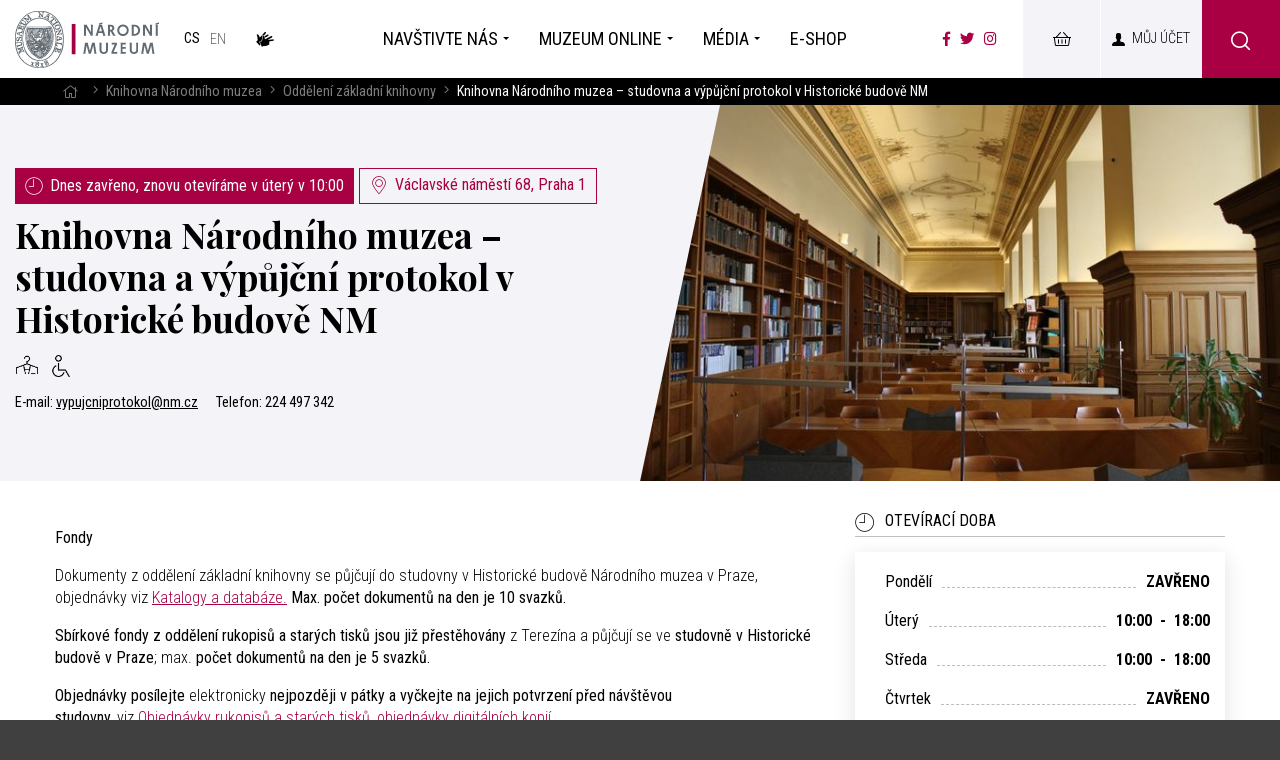

--- FILE ---
content_type: text/html; charset=UTF-8
request_url: https://www.nm.cz/knihovna-narodniho-muzea/oddeleni-zakladni-knihovny/knihovna-narodniho-muzea-studovna-a-vypujcni-protokol-v-historicke-budove-nm
body_size: 12790
content:
<!DOCTYPE html>
<html>

<head>
        <meta charset="utf-8"/>
    	<link href="//fonts.googleapis.com/css?family=Playfair+Display:700|Roboto+Condensed:300,300i,400,700,700i&amp;amp;subset=latin-ext" rel="stylesheet" type="text/css"/>

    <!-- Kookiecheck.cz -->
    <script src="https://kookiecheck.cz/static/script/f094f7a537aa886daa34a8820bdb3905"></script>

    
    <link href="/css/c09ac2caa0b99490501918024952e6ac.css?2025-08-19 16:07:23" rel="stylesheet" type="text/css"/>
    <link href="/css/nouislider.css" rel="stylesheet" type="text/css"/>

    <title>Knihovna Národního muzea – studovna a výpůjční protokol v Historické budově NM - Národní muzeum</title>
<meta name="Keywords" content="Knihovna Národního muzea – studovna a výpůjční protokol v Historické budově NM - Národní muzeum">
<meta name="Description" content="Fondy Dokumenty z oddělení základní knihovny se půjčují do studovny v Historické budově Národního muzea v&amp;nbsp;Praze, objednávky viz&amp;nbsp;Katalogy a">
    			<meta property="og:image" content="https://www.nm.cz/file/7d20db401f836107077e47e6d4a5e7f1/47967/Knihovna_NM_Historick%C3%A1_budova_foto_studovna.jpg">
				<meta property="og:image:width" content="1296">
				<meta property="og:image:height" content="864">
				<meta property="og:title" content="Knihovna Národního muzea – studovna a výpůjční protokol v Historické budově NM - Národní muzeum">
				<meta property="og:description" content="Fondy    Dokumenty z oddělení základní knihovny se půjčují do studovny v Historické budově Národního muzea v&amp;nbsp;Praze, objednávky viz&amp;nbsp;Katalogy a">
				<meta property="og:site_name" content="Národní muzeum">
				<meta property="og:url" content="https://www.nm.cz/knihovna-narodniho-muzea/oddeleni-zakladni-knihovny/knihovna-narodniho-muzea-studovna-a-vypujcni-protokol-v-historicke-budove-nm">
	    <meta name="author" content="Národní Muzeum"/>

    <meta name="MobileOptimized" content="width"/>
    <meta name="HandheldFriendly" content="true"/>
    <meta name="viewport" content="width=device-width, initial-scale=1.0, user-scalable=yes"/>

    <link rel="canonical" href="//www.nm.cz/knihovna-narodniho-muzea/oddeleni-zakladni-knihovny/knihovna-narodniho-muzea-studovna-a-vypujcni-protokol-v-historicke-budove-nm" />
    <link rel="icon" type="image/png" href="https://www.nm.cz/file/ad1e3d8b659d4c5536c61a5d693fed81/4/favicon/nmicon.png">
    

    <!-- Google Tag Manager -->
    <script nonce='4136957d94bf632750071767cb4b3c15bb0953f9' >

        (function(w,d,s,l,i){
            var n = d.querySelector('[nonce]'); var h = n.nonce || n.getAttribute('nonce')
            w[l]=w[l]||[];
            w[l].push({'nonce': h});
            w[l].push({'gtm.start': new Date().getTime(),event:'gtm.js'});
            const f=d.getElementsByTagName(s)[0],j=d.createElement(s),dl=l!='dataLayer'?'&l='+l:'';
            j.async=true;
            j.src='https://www.googletagmanager.com/gtm.js?id='+i+dl;
            j.setAttribute('nonce', n);
            f.parentNode.insertBefore(j,f);
        })(window,document,'script','dataLayer','GTM-TZGJ3LZ');


</script>
    <!-- End Google Tag Manager -->

    <meta name="robots" content="index,follow"> 

    <!-- Meta Pixel Code -->
    <script>
        !function(f,b,e,v,n,t,s) {if(f.fbq)return;n=f.fbq=function(){n.callMethod?
            n.callMethod.apply(n,arguments):n.queue.push(arguments)};
            if(!f._fbq)f._fbq=n;n.push=n;n.loaded=!0;n.version='2.0';
            n.queue=[];t=b.createElement(e);t.async=!0;
            t.src=v;s=b.getElementsByTagName(e)[0];
            s.parentNode.insertBefore(t,s)}(window, document,'script',
            'https://connect.facebook.net/en_US/fbevents.js');
        fbq('init', '2951996325101186');
        fbq('track', 'PageView');
    </script>
    <noscript><img height="1" width="1" style="display:none"
                   src="https://www.facebook.com/tr?id=2951996325101186&ev=PageView&noscript=1"
        /></noscript>
    <!-- End Meta Pixel Code -->



    <meta name="have-i-been-pwned-verification" value="c1ec10db4b41ce6d335396b2e6d54b08">

    <script type="text/javascript" src="/scripts/jquery-2.2.4.min.js" nonce="4136957d94bf632750071767cb4b3c15bb0953f9"></script>
</head>

<body class="cs pageID126 pageID179">

<!-- Google Tag Manager (noscript) -->
<noscript><iframe src="https://www.googletagmanager.com/ns.html?id=GTM-TZGJ3LZ"
                  height="0" width="0" style="display:none;visibility:hidden"></iframe></noscript>
<!-- End Google Tag Manager (noscript) -->

<div id="page" >

    <header role="banner">
        <div class="section">
            <div class="header">
                <div class="logo">
                    
                    
                    <a href="/" title="Úvodní stránka" aria-label="Úvodní stránka"><img alt="Národní muzeum" src="/img/logo.png" alt="" srcset="/img/logo.png 1x, /img/logo-2x.png 2x, /img/logo-3x.png 3x"></a>
                </div>

                <nav class="lang" aria-label="Jazykové verze">
   <ul class="lang__ul">
    																											
    
                                          <li><span aria-current="true">
																						cs</span></li>
        
									
                                                <li><a title="English" href="/en" class="en">

																							en</a></li>
   
									              <a href="/navstivte-nas/bezbarierova-navsteva/o-narodnim-muzeu-v-ceskem-znakovem-jazyce-s-titulky" class="lang__bzb icon-CZJ_11" title="O Národním muzeu v českém znakovém jazyce s titulky"><span class="hidden">Národním muzeum v českém znakovém jazyce</span></a>

       							</ul><!-- /mutace --></nav>



                <nav class="topNav" aria-label="Hlavní navigace" accesskey="3">
                




    <ul level="1">
        		  		                        					                				                         <li class="subex" id="li1">
              <a  href="/navstivte-nas"><span>Navštivte nás                <span class="open SubmenuOnClick" data-idprefix="" data-pageid="1"></span></span></a>
                                                




<div class="sub">
    <div class="section">
        <ul level="2">
        		  		                        					                				                         <li  id="li72">
              <a  href="/navstivte-nas/objekty"><span>Objekty
<!-- by Texy2! -->                <span class="open SubmenuOnClick" data-idprefix="" data-pageid="72"></span></span></a>
                                   <div class="subLiTextIn">Poznejte naše muzea a&nbsppamátníky</div>                              </li>
        		  		                        					                				                         <li  id="li867">
              <a  href="/navstivte-nas/oteviraci-doba"><span>Otevírací doba                <span class="open SubmenuOnClick" data-idprefix="" data-pageid="867"></span></span></a>
                                   <div class="subLiTextIn">Otevírací doby objektů Národního muzea</div>                              </li>
        		  		                        					                				                         <li  id="li481">
              <a  href="/navstivte-nas/vstupenky"><span>Vstupenky                <span class="open SubmenuOnClick" data-idprefix="" data-pageid="481"></span></span></a>
                                   <div class="subLiTextIn">Kupte si vstupenky online</div>                              </li>
        		  		                        					                				                         <li class="subex" id="li2">
              <a  href="/navstivte-nas/program"><span>Program                <span class="open SubmenuOnClick" data-idprefix="" data-pageid="2"></span></span></a>
                                   <div class="subLiTextIn">Přehled expozic, výstav a akcí pro rodiny s dětmi</div>                              </li>
        		  		                        					                				                         <li  id="li77">
              <a  href="/navstivte-nas/pro-skoly"><span>Pro školy                <span class="open SubmenuOnClick" data-idprefix="" data-pageid="77"></span></span></a>
                                   <div class="subLiTextIn">Vzdělávací programy pro všechny stupně škol </div>                              </li>
        		  		                        					                				                         <li  id="li510">
              <a  href="/navstivte-nas/bezbarierova-navsteva"><span>Bezbariérová návštěva                <span class="open SubmenuOnClick" data-idprefix="" data-pageid="510"></span></span></a>
                                   <div class="subLiTextIn">Národní muzeum nově přístupné bez bariér</div>                              </li>
            </ul>
        


            </li>
        		  		                        					                				                         <li class="subex" id="li496">
              <a  href="/muzeum-online"><span>Muzeum online                <span class="open SubmenuOnClick" data-idprefix="" data-pageid="496"></span></span></a>
                                                




<div class="sub">
    <div class="section">
        <ul level="2">
        		  		                        					                				                         <li  id="li687">
              <a  href="/muzeum-online/mobilni-aplikace"><span>Mobilní aplikace                <span class="open SubmenuOnClick" data-idprefix="" data-pageid="687"></span></span></a>
                                   <div class="subLiTextIn">Nechte se provést Národním muzeem</div>                              </li>
        		  		                        					                				                         <li class="subex" id="li533">
              <a  href="/muzeum-online/podcast"><span>Podcast                <span class="open SubmenuOnClick" data-idprefix="" data-pageid="533"></span></span></a>
                                   <div class="subLiTextIn">Odhalte fascinující příběhy našich exponátů</div>                              </li>
        		  		                        					                				                         <li  id="li857">
              <a  href="/muzeum-online/virtualni-prohlidky"><span>Virtuální prohlídky                <span class="open SubmenuOnClick" data-idprefix="" data-pageid="857"></span></span></a>
                                   <div class="subLiTextIn">Projděte si výstavy, jako byste byli v Národním muzeu</div>                              </li>
        		  		                        					                				                         <li  id="li489">
              <a  href="/muzeum-online/pro-deti"><span>Pro děti                <span class="open SubmenuOnClick" data-idprefix="" data-pageid="489"></span></span></a>
                                   <div class="subLiTextIn">Pro děti je připravena záložka plná zábavných i poučných aktivit</div>                              </li>
        		  		                        					                				                         <li  id="li524">
              <a  href="/muzeum-online/muzejni-jednohubky"><span>Muzejní jednohubky                <span class="open SubmenuOnClick" data-idprefix="" data-pageid="524"></span></span></a>
                                   <div class="subLiTextIn">To nejzajímavější z oblasti archeologie, historie, přírodovědy a hudby</div>                              </li>
        		  		                        					                				                         <li  id="li501">
              <a  href="/muzeum-online/bez-barier"><span>Bez bariér                <span class="open SubmenuOnClick" data-idprefix="" data-pageid="501"></span></span></a>
                                   <div class="subLiTextIn">Virtuální prohlídky v českém znakovém jazyce a audiozáznamy</div>                              </li>
        		  		                        					                				                         <li  id="li1176">
              <a  href="/muzeum-online/muzeum-v-minecraftu"><span>Muzeum v Minecraftu                <span class="open SubmenuOnClick" data-idprefix="" data-pageid="1176"></span></span></a>
                                   <div class="subLiTextIn">Vydejte se na dobrodružnou výpravu do světa Národního muzea jako nikdy předtím</div>                              </li>
        		  		                        					                				                         <li  id="li1191">
              <a  href="/muzeum-online/pamet-budoucnosti"><span>Paměť budoucnosti                <span class="open SubmenuOnClick" data-idprefix="" data-pageid="1191"></span></span></a>
                                   <div class="subLiTextIn">Zažijte jedinečné spojení přítomnosti s budoucností v kupoli Národního muzea!</div>                              </li>
            </ul>
        


            </li>
        		  		                        					                				                         <li class="subex" id="li5">
              <a  href="/media1"><span>Média                <span class="open SubmenuOnClick" data-idprefix="" data-pageid="5"></span></span></a>
                                                




<div class="sub">
    <div class="section">
        <ul level="2">
        		  		                        					                				                         <li  id="li104">
              <a  href="/media/tiskove-zpravy"><span>Tiskové zprávy                <span class="open SubmenuOnClick" data-idprefix="" data-pageid="104"></span></span></a>
                                   <div class="subLiTextIn">Získejte aktuální tiskové zprávy a oznámení</div>                              </li>
        		  		                        					                				                         <li class="subex" id="li103">
              <a  href="/media/ke-stazeni"><span>Ke stažení                <span class="open SubmenuOnClick" data-idprefix="" data-pageid="103"></span></span></a>
                                   <div class="subLiTextIn">Stáhněte si naše loga a fotografie v tiskové kvalitě</div>                              </li>
        		  		                        					                				                         <li  id="li105">
              <a  href="/media/kontakt-pro-media"><span>Kontakt pro média                <span class="open SubmenuOnClick" data-idprefix="" data-pageid="105"></span></span></a>
                                   <div class="subLiTextIn">V případě potřeby nás kontaktujte</div>                              </li>
            </ul>
        


            </li>
        		  		                        					                				                         <li  id="li545">
              <a  href="/e-shop2"><span>E-shop                <span class="open SubmenuOnClick" data-idprefix="" data-pageid="545"></span></span></a>
                                                





            </li>
            </ul>
        


                </nav>

                <button type="button" class="menuBtn" id="menuBtn" aria-expanded="false" aria-label="Zobrazit hlavní navigaci"><span aria-hidden="true"><em></em></span></button>
                <nav class="respNav" aria-label="Hlavní navigace">
                    <div class="respNav-in">
                        

	<ul>
							 
						<li class="subex" id="liresp1">
                                          				<a  href="/navstivte-nas">
                         <span>Navštivte nás				<button type="button"  aria-expanded="false" aria-label="Zobrazit další úroveň navigace"  class="open SubmenuOnClick" data-idprefix="resp" data-pageid="1"></button></span></a>                     				

	<ul>
							 
						<li  id="liresp72">
                                          				<a  href="/navstivte-nas/objekty">
                         <span>Objekty				</span></a>                     				

			</li>
					 
						<li  id="liresp867">
                                          				<a  href="/navstivte-nas/oteviraci-doba">
                         <span>Otevírací doba				</span></a>                     				

			</li>
					 
						<li  id="liresp481">
                                          				<a  href="/navstivte-nas/vstupenky">
                         <span>Vstupenky				</span></a>                     				

			</li>
					 
						<li class="subex" id="liresp2">
                                          				<a  href="/navstivte-nas/program">
                         <span>Program				<button type="button"  aria-expanded="false" aria-label="Zobrazit další úroveň navigace"  class="open SubmenuOnClick" data-idprefix="resp" data-pageid="2"></button></span></a>                     				

	<ul>
							 
						<li  id="liresp8">
                                          				<a  href="/navstivte-nas/program/expozice">
                         <span>Expozice				</span></a>                     							</li>
					 
						<li  id="liresp7">
                                          				<a  href="/navstivte-nas/program/vystavy">
                         <span>Výstavy				</span></a>                     							</li>
					 
						<li  id="liresp9">
                                          				<a  href="/navstivte-nas/program/akce">
                         <span>Akce				</span></a>                     							</li>
					 
						<li  id="liresp74">
                                          				<a  href="/navstivte-nas/program/pro-rodiny-s-detmi">
                         <span>Pro rodiny s dětmi				</span></a>                     							</li>
			</ul>
			</li>
					 
						<li  id="liresp77">
                                          				<a  href="/navstivte-nas/pro-skoly">
                         <span>Pro školy				</span></a>                     				

			</li>
					 
						<li  id="liresp510">
                                          				<a  href="/navstivte-nas/bezbarierova-navsteva">
                         <span>Bezbariérová návštěva				</span></a>                     				

			</li>
			</ul>
			</li>
					 
						<li class="subex" id="liresp496">
                                          				<a  href="/muzeum-online">
                         <span>Muzeum online				<button type="button"  aria-expanded="false" aria-label="Zobrazit další úroveň navigace"  class="open SubmenuOnClick" data-idprefix="resp" data-pageid="496"></button></span></a>                     				

	<ul>
							 
						<li  id="liresp687">
                                          				<a  href="/muzeum-online/mobilni-aplikace">
                         <span>Mobilní aplikace				</span></a>                     				

			</li>
					 
						<li class="subex" id="liresp533">
                                          				<a  href="/muzeum-online/podcast">
                         <span>Podcast				<button type="button"  aria-expanded="false" aria-label="Zobrazit další úroveň navigace"  class="open SubmenuOnClick" data-idprefix="resp" data-pageid="533"></button></span></a>                     				

	<ul>
							 
						<li  id="liresp584">
                                          				<a  href="/muzeum-online/podcast/tak-nam-zabili-ferdinanda">
                         <span>Tak nám zabili Ferdinanda				</span></a>                     							</li>
					 
						<li  id="liresp585">
                                          				<a  href="/muzeum-online/podcast/stastna-to-zena-prvni-vydani-babicky">
                         <span>Šťastná to žena. První vydání Babičky				</span></a>                     							</li>
					 
						<li  id="liresp587">
                                          				<a  href="/muzeum-online/podcast/falza-v-muzeu">
                         <span>Falza v muzeu				</span></a>                     							</li>
					 
						<li  id="liresp589">
                                          				<a  href="/muzeum-online/podcast/hori-nam-divadlo-haste">
                         <span>Hoří nám divadlo! Haste!				</span></a>                     							</li>
					 
						<li  id="liresp591">
                                          				<a  href="/muzeum-online/podcast/mamut-na-vaclavaku">
                         <span>Mamut na Václaváku				</span></a>                     							</li>
					 
						<li  id="liresp624">
                                          				<a  href="/muzeum-online/podcast/pribeh-pani-plejtvakove">
                         <span>Příběh paní Plejtvákové				</span></a>                     							</li>
					 
						<li  id="liresp627">
                                          				<a  href="/muzeum-online/podcast/kdyz-hmyz-bledne-zavisti">
                         <span>Když hmyz bledne závistí				</span></a>                     							</li>
					 
						<li  id="liresp629">
                                          				<a  href="/muzeum-online/podcast/je-to-ve-hvezdach-horoskop-albrechta-z-valdstejna">
                         <span>Je to ve hvězdách: Horoskop Albrechta z Valdštejna				</span></a>                     							</li>
					 
						<li  id="liresp630">
                                          				<a  href="/muzeum-online/podcast/objev-z-antikvariatu-prvni-ceskoslovensky-zakon">
                         <span>Objev z antikvariátu: První československý zákon				</span></a>                     							</li>
					 
						<li  id="liresp631">
                                          				<a  href="/muzeum-online/podcast/lidicke-osudy-ukryte-v-jedinem-predmetu">
                         <span>Lidické osudy ukryté v jediném předmětu				</span></a>                     							</li>
					 
						<li  id="liresp632">
                                          				<a  href="/muzeum-online/podcast/nahlednete-do-hlavy-naseho-nejvetsiho-romantika">
                         <span>Nahlédněte do hlavy našeho největšího romantika				</span></a>                     							</li>
					 
						<li  id="liresp633">
                                          				<a  href="/muzeum-online/podcast/supermane-tres-se-mame-kryptonit">
                         <span>Supermane, třes se, máme kryptonit!				</span></a>                     							</li>
					 
						<li  id="liresp634">
                                          				<a  href="/muzeum-online/podcast/vyjimecny-za-zivota-i-po-nem-puta-svihovsky-z-ryzmberka-a-jeho-epitaf">
                         <span>Výjimečný za života i po něm: Půta Švihovský z Rýzmberka a
jeho epitaf				</span></a>                     							</li>
					 
						<li  id="liresp639">
                                          				<a  href="/muzeum-online/podcast/proc-houby-v-muzeu-nejsou-na-houby">
                         <span>Proč houby v muzeu nejsou na houby				</span></a>                     							</li>
					 
						<li  id="liresp650">
                                          				<a  href="/muzeum-online/podcast/jak-se-splha-pro-zlato">
                         <span>Jak se šplhá pro zlato				</span></a>                     							</li>
					 
						<li  id="liresp783">
                                          				<a  href="/muzeum-online/podcast/city-nature-challenge">
                         <span>City Nature Challenge				</span></a>                     							</li>
					 
						<li  id="liresp797">
                                          				<a  href="/muzeum-online/podcast/tvar-skla">
                         <span>Tvář skla				</span></a>                     							</li>
					 
						<li  id="liresp849">
                                          				<a  href="/muzeum-online/podcast/hana-benesova-prvni-dama-republiky-i-mody">
                         <span>Hana Benešová: První dáma republiky i módy				</span></a>                     							</li>
					 
						<li  id="liresp866">
                                          				<a  href="/muzeum-online/podcast/pes-quick-pratelstvi-az-za-hrob">
                         <span>Pes Quick: Přátelství až za hrob				</span></a>                     							</li>
					 
						<li  id="liresp874">
                                          				<a  href="/muzeum-online/podcast/z-toho-se-nestrili-stredoveke-zbrane">
                         <span>Z toho se nestřílí. Středověké zbraně				</span></a>                     							</li>
			</ul>
			</li>
					 
						<li  id="liresp857">
                                          				<a  href="/muzeum-online/virtualni-prohlidky">
                         <span>Virtuální prohlídky				</span></a>                     				

			</li>
					 
						<li  id="liresp489">
                                          				<a  href="/muzeum-online/pro-deti">
                         <span>Pro děti				</span></a>                     				

			</li>
					 
						<li  id="liresp524">
                                          				<a  href="/muzeum-online/muzejni-jednohubky">
                         <span>Muzejní jednohubky				</span></a>                     				

			</li>
					 
						<li  id="liresp501">
                                          				<a  href="/muzeum-online/bez-barier">
                         <span>Bez bariér				</span></a>                     				

			</li>
					 
						<li  id="liresp1176">
                                          				<a  href="/muzeum-online/muzeum-v-minecraftu">
                         <span>Muzeum v Minecraftu				</span></a>                     				

			</li>
					 
						<li  id="liresp1191">
                                          				<a  href="/muzeum-online/pamet-budoucnosti">
                         <span>Paměť budoucnosti				</span></a>                     				

			</li>
			</ul>
			</li>
					 
						<li class="subex" id="liresp5">
                                          				<a  href="/media1">
                         <span>Média				<button type="button"  aria-expanded="false" aria-label="Zobrazit další úroveň navigace"  class="open SubmenuOnClick" data-idprefix="resp" data-pageid="5"></button></span></a>                     				

	<ul>
							 
						<li  id="liresp104">
                                          				<a  href="/media/tiskove-zpravy">
                         <span>Tiskové zprávy				</span></a>                     				

			</li>
					 
						<li class="subex" id="liresp103">
                                          				<a  href="/media/ke-stazeni">
                         <span>Ke stažení				<button type="button"  aria-expanded="false" aria-label="Zobrazit další úroveň navigace"  class="open SubmenuOnClick" data-idprefix="resp" data-pageid="103"></button></span></a>                     				

	<ul>
							 
						<li  id="liresp435">
                                          				<a  href="/media/ke-stazeni/galerie">
                         <span>Galerie				</span></a>                     							</li>
			</ul>
			</li>
					 
						<li  id="liresp105">
                                          				<a  href="/media/kontakt-pro-media">
                         <span>Kontakt pro média				</span></a>                     				

			</li>
			</ul>
			</li>
					 
						<li  id="liresp545">
                                          				<a  href="/e-shop2">
                         <span>E-shop				</span></a>                     				

			</li>
			</ul>
                    </div>
                                                            <a href="/navstivte-nas/bezbarierova-navsteva/o-narodnim-muzeu-v-ceskem-znakovem-jazyce-s-titulky"  class="lang__bzb icon-CZJ_11" title="O Národním muzeu v českém znakovém jazyce s titulky"><span class="hidden">Národním muzeum v českém znakovém jazyce</span></a>
                                    </nav>
                <span id="dark" aria-hidden="true"></span>

                <ul class="soc" aria-label="Národní muzeum na sociálních sítích">
                    <li><a aria-label="Národní muzeum na Facebooku" href="https://www.facebook.com/narodnimuzeum/" target="_blank"><i class="fab fa-facebook-f" aria-hidden="true"></i></a></li>
                    <li><a aria-label="Národní muzeum na Twitteru" href="https://twitter.com/narodnimuzeum" target="_blank"><i class="fab fa-twitter" aria-hidden="true"></i></a></li>
                    <li><a aria-label="Národní muzeum na Instagramu" href="https://www.instagram.com/narodnimuzeum/" target="_blank"><i class="fab fa-instagram" aria-hidden="true"></i></a></li>
                </ul>
					 <div class="">
						<a href="https://online.colosseum.eu/narodni-muzeum2/standard/Cart/Index?mrsid=143" target="_blank" class="userButton shopButton" title="E-shop"><span>&nbsp;<!-- E-shop --></span></a>
					 </div>

                


<div class="loginBox">


    <a  href="https://tickets.colosseum.eu/nulk/General/Account?mrsid=143" style="color:black; text-decoration: none;"  class="userButton"  title="Přihlášení/Registrace"><span>Můj účet</span></a>

    <div class="userButton no" id="userButton" title="Přihlášení/Registrace"><span>Můj účet</span></div>
    <div class="dialog" id="loginBoxWindow" style="display: none;">
        <div class="dialogIn">
            <div class="contentloged">

            <form action="https://tickets.colosseum.eu/nulk/registrationlogin?mrsid=143" method="post">
                <fieldset>
                    <div class="dialog__hdr">Přihlášení</div>
                    <p>
                        <input type="text"  value="" name="login" placeholder="Váš e-mail"> </p>
                    <p>
                        <input type="password" name="password" value="" placeholder="Heslo"> </p>
                    <p>
                        <button type="submit" name="" value="Přihlásit se" class="btn" title="">Přihlásit se</button>
                        <input type="hidden" name="do-login" value="1">
                    </p>
                </fieldset>

            </form>
            <div class="loginBtns">

                <a href="https://tickets.colosseum.eu/nulk/General/Account/Register?mrsid=143" class="rr rr1"><i class="fa fa-pencil"></i>Registrace nového účtu</a>


                <a href="https://tickets.colosseum.eu/nulk/General/Account?mrsid=143#forgottenPassword" class="rr rr2"><i class="fa fa-lock"></i>Zapomenuté heslo?</a>

            </div>
            </div>
            <div class="contentloged2" style="display: none">


                <ul class="dialogMenu dialogMenu-user">
                    <li class="dialogMenu__item"><a class="dialogMenu__link" href="https://tickets.colosseum.eu/nulk/standard/Cart/Index?mrsid=143">
                            <i class="fa fa-shopping-cart"></i> Košík <span class="num kosik"></span></a></li>


                    <li class="dialogMenu__item"><a class="dialogMenu__link" href="https://tickets.colosseum.eu/nulk/General/MyAccount?mrsid=143">
                            <i class="fa fa-bars"></i> Historie objednávek</a></li>


                    <li class="dialogMenu__item"><a class="dialogMenu__link" href="https://tickets.colosseum.eu/nulk/General/MyAccount?mrsid=143">
                            <i class="fa fa-user"></i> Můj účet</a></li>


                    <li class="dialogMenu__item"><a class="dialogMenu__link" href="https://tickets.colosseum.eu/nulk/General/Account/Register?mrsid=143">
                            <i class="fa fa-pencil"></i> Změna údajů</a></li>


                    <li class="dialogMenu__item"><a class="dialogMenu__link" href="https://tickets.colosseum.eu/nulk/General/Account?mrsid=143#forgottenPassword">
                            <i class="fa fa-lock"></i> Změna hesla</a></li>


                    <li class="dialogMenu__item"><a class="dialogMenu__link" href="https://tickets.colosseum.eu/nulk/General/Account/Deauthorize?mrsid=143">
                            <i class="fa fa-power-off"></i> Odhlásit se</a></li>
                </ul>




            </div>
        </div>
    </div>
</div>


                
					
					
						<div class="searchButton btn" onclick="$('#searchWin').fadeToggle();"><i class="icon-search"></i></div>





            </div>
        </div>



    </header>





        


                                <main role="main">
	

			


			<div class="searchWin" id="searchWin">
				<div class="searchWin__l">
					<div class="searchWin__top">
						<div class="section">
							<form action="https://www.nm.cz/vyhledavani" id="search" role="search" class="search" method="get" aria-label="Fulltext vyhledávání" accesskey="4">
								<fieldset>
									<input type="hidden" name="do-search">

									<div class="searchInner__cont">
										<div class="searchInner__input">
																						<input name="q" class="searchinput pole searchbox searchField" aria-label="hledaný text" placeholder="hledaný text..." type="search" size="25" onfocus="$('#searchWin__main').fadeIn(); /*$('.searchLinks').slideToggle();*/"/>
										</div>
										<div class="searchInner__close">

											<button type="button" onclick="$('#searchWin').fadeToggle();">
												<svg width="50" height="50" fill="#000" viewBox="0 0 24 24" xmlns="http://www.w3.org/2000/svg">
													<path d="M19 6.41L17.59 5 12 10.59 6.41 5 5 6.41 10.59 12 5 17.59 6.41 19 12 13.41 17.59 19 19 17.59 13.41 12z"></path>
													<path d="M0 0h24v24H0z" fill="none"></path>
												</svg>

												<span>Zavřít vyhledávání</span></button>
										</div>


									</div>
								</fieldset>

							</form>

							<div class="searchLinks" id="frequentTerms">
																<a  href="/navstivte-nas/objekty/vsechny-oteviraci-doby" >Otevírací doba</a>
																<a  href="/navstivte-nas/objekty" >Objekty</a>
																<a  href="/navstivte-nas/vstupenky" >Vstupenky</a>
																<a  href="https://www.nm.cz/narodni-muzeum-v-kapse" >Mobilní aplikace</a>
																<a  href="/o-nas/kontakt" >Kontakt</a>
															</div>
						</div>
					</div>

					<div class="searchWin__main" id="searchWin__main" style="display:none;">

						<div class="section">
							<div class="bookmarks">
								<ul id="autocompleteBms">
								</ul>
							</div>
						</div>

						<div class="searchWin__mainIn" id="bmcontents">
							<div class="section">
								<div class="searchResults bmcontent" id="ResultSetPage" style="">

																	</div>
								<!-- /.bmcontent -->
							</div>

						</div>
					</div>
				</div>





			</div>

    <nav class="breadCrumbs" aria-label="Drobečková navigace">
    <div class="section">
        <ul class="breadCrumbs__ul">
					<li class="breadCrumbs__item"><a href="/" title="Hlavní stránka" aria-label="Hlavní stránka" class="breadCrumbs__link"><i class="fa fa-home" aria-hidden="true"></i></a></li>
					<li class="breadCrumbs__item"><i class="fa fa-angle-right breadCrumbs__sep" aria-hidden="true"></i>   <a href="/knihovna-narodniho-muzea">Knihovna Národního muzea</a></li>
					<li class="breadCrumbs__item"><i class="fa fa-angle-right breadCrumbs__sep" aria-hidden="true"></i>   <a href="/knihovna-narodniho-muzea/oddeleni-zakladni-knihovny">Oddělení základní knihovny</a></li>
					<li class="breadCrumbs__item"><i class="fa fa-angle-right breadCrumbs__sep" aria-hidden="true"></i> <span class="breadCrumbs__position" aria-label="Aktuální stránka">Knihovna Národního muzea – studovna a výpůjční protokol v Historické budově NM</span></li>
		</ul>
	</div>
</nav>

    <section class="pageHeader ">
        <div class="pageHeaderIn">
            <div class="section">
                <div class="pageHeaderCont">
                    <div class="slideCont">
                        <div class="labels">


                            <a class="label labelBig closeClr scrollto" href="#otv"><i class="icon-clock"></i>Dnes zavřeno, znovu otevíráme v úterý v 10:00</a>

                            <address class="loc"><i class="icon-loc"></i>Václavské náměstí 68, Praha 1</address>
                        </div>
                        <h1><a href="" class="textColor">Knihovna Národního muzea – studovna a výpůjční protokol v Historické budově NM</a></h1>
                        <div class="pgHtext l"><p><span style="color:#FF0000;"></span></p>
</div>
                        <div class="params">
                                                            <a class="pIco textColor scrollto" href="#paramsBox">
                                         <img src="https://www.nm.cz/file/00e18cb4904a4ce3aacc3d5e30d9a54e/36271/%C5%A0atna.png" height="20px">                                      <span class="pIcoDesc"0>Šatna</span>
                                </a>

                                                            <a class="pIco textColor scrollto" href="#paramsBox">
                                         <img src="https://www.nm.cz/file/7067246fa869565d9598bcdfafe5a303/27/invalid.png" height="20px">                                      <span class="pIcoDesc"0>Informace o bezbariérovém přístupu</span>
                                </a>

                            


                        </div>
                        <div class="loc">
                            <span>E-mail: <a href="mailto:vypujcniprotokol@nm.cz">vypujcniprotokol@nm.cz</a></span>                            <span>Telefon: <a href="tel:224 497 342">224 497 342</a></span>
                        </div>

                    </div>
                </div>
                                    <div class="pageHeaderImg"><img src="https://www.nm.cz/file/7d20db401f836107077e47e6d4a5e7f1/47967/headperex/Knihovna_NM_Historick%C3%A1_budova_foto_studovna.jpg" alt=""></div>
                            </div>
        </div>
    </section>




    <section>
        <div class="section">
            <div class="content">

                <div class="row row-pad15 textLayout">
                    <div class="col-8 textLayoutL">




                        <p><strong>Fondy</strong></p>

<p>Dokumenty z oddělení základní knihovny se půjčují do studovny v Historické budově Národního muzea v&nbsp;Praze, objednávky viz&nbsp;<a href="/knihovna-nm#katalogy-a-databaze" target="_blank" title="odkaz se otevře v novém okně" type="odkaz se otevře v novém okně">Katalogy a databáze.</a>&nbsp;<strong>Max. počet dokumentů na den je 10&nbsp;svazků.</strong></p>

<p><strong>Sbírkové fondy z oddělení rukopisů a starých tisků jsou již přestěhovány </strong>z Terezína a půjčují se ve<strong> studovně v Historické budově v&nbsp;Praze</strong>; max. <strong>počet dokumentů na den&nbsp;je 5 svazků.</strong></p>

<p><strong>Objednávky posílejte </strong>elektronicky <strong>nejpozději v pátky a vyčkejte na jejich potvrzení před návštěvou studovny,&nbsp;</strong>viz&nbsp;<a href="/knihovna-nm/oddeleni-rukopisu-a-starych-tisku/objednavky-rukopisu-a-starych-tisku-objednavky-digitalnich-kopii" target="_blank" title="odkaz se otevře v novém okně" type="odkaz se otevře v novém okně">Objednávky rukopisů a starých tisků, objednávky digitálních kopií.</a>&nbsp;<a href="https://nm.cz/knihovna-nm/oddeleni-rukopisu-a-starych-tisku/objednavky-rukopisu-a-starych-tisku-objednavky-fotokopii" target="_blank" title="odkaz se otevře v novém okně" type="odkaz se otevře v novém okně"> </a></p>

<p>Sbírkové fondy z oddělení knižní kultury se půjčují ve <strong>studovně ÚDT II. v&nbsp;Terezíně,</strong> objednávky viz&nbsp;<a href="https://www.nm.cz/knihovna-narodniho-muzea/oddeleni-knizni-kultury/objednavky-z-fondu-oddeleni-knizni-kultury-knm-objednavky-digitalnich-kopii" target="_blank" title="odkaz se otevře v novém okně" type="odkaz se otevře v novém okně">Objednávky z fondů Oddělení knižní kultury, objednávky digitálních kopií.</a></p>

<hr />
<h3><strong>Rozdělení signatur oddělení základní knihovny dle depozitářů:</strong></h3>

<ul>
	<li><strong>Historická a Nová budova NM</strong>:&nbsp;signatury 1–29, 33–100, 109–116. <strong>Expedice knih z depozitářů do studovny - během dne</strong>. Při objednávání knih z <a href="https://nm.opac.nm.cz/#!/">online katalogu</a>, prosím, uveďte v <strong>Poznámce</strong> datum, na který den knihy připravit.</li>
	<li><strong>Depozitář ÚDT II. v Terezíně</strong>:&nbsp;sig.: 101–108, 133–200, 220–260, 300–309, 500 a násl., Peruc P, R I-II, R V-VIII, R XIII, R XV-R XVI, S I-V, Umění a knižní celky, viz seznam&nbsp;Aktuality,&nbsp;<strong>expedice 2×&nbsp;měsíčně;</strong> více informací ve studovně.</li>
</ul>

<p><span style="color:#A9A9A9;">___________________________________________________________________________________________________________________________________</span></p>

<h3><strong>Služby</strong></h3>

<p><strong>Poskytujeme prezenční výpůjční služby</strong>, reprografické služby (tištěné a digitální kopie), zápůjčky na výstavy a meziknihovní výpůjční službu (MVS).</p>

<p>&nbsp;</p>

<p>&nbsp;</p>

<h3><strong>Další studovny Knihovny NM</strong></h3>

<ul>
	<li><a href="https://www.nm.cz/knihovna-narodniho-muzea/oddeleni-sluzeb-knihovny-narodniho-muzea/knihovna-narodniho-muzea-studovna-v-udt-ii-v-terezine">Studovna v Ústředním depozitáři II. v Terezíně (ÚDT II., Terezín, Prokopa Holého 78, býv. Hamburská kasárna)</a> – zpřístupňuje knihovní a sbírkové fondy z oddělení knižní kultury a oddělení časopisů&nbsp;<strong>– OTEVŘENO POUZE PO PŘEDCHOZÍ DOMLUVĚ SE SPRÁVCI FONDŮ</strong></li>
	<li><a href="https://www.nm.cz/knihovna-nm/oddeleni-casopisu-knihovny-narodniho-muzea/knihovna-narodniho-muzea-studovna-oddeleni-casopisu" target="_blank">Studovna oddělení časopisů (Královská obora 56, 170 76 Praha 7) </a>– zpřístupňuje knihovní fondy časopisů uložené v tomto oddělení – <strong>OTEVŘENO KAŽDÝ ČTVRTEK<span style="color:#FF0000;"></span></strong></li>
</ul>

<p>&nbsp;</p>


                        
                    </div>
                    <div class="col-4 textLayoutR">


                        

<div class="box">
	
	    <h2><i class="icon-clock"></i>Otevírací doba</h2>
	

        <div class="boxIn">
            <div class="table">




                
                
                        <div class="oRow "><span class="oDay">Pondělí</span>
                            <span class="spc"></span>
                            <span class="oTime">                                     zavřeno                                </span></div>

                    
                        <div class="oRow "><span class="oDay">Úterý</span>
                            <span class="spc"></span>
                            <span class="oTime">                                     10:00 &nbsp;-&nbsp; 18:00                                </span></div>

                    
                        <div class="oRow "><span class="oDay">Středa</span>
                            <span class="spc"></span>
                            <span class="oTime">                                     10:00 &nbsp;-&nbsp; 18:00                                </span></div>

                    
                        <div class="oRow "><span class="oDay">Čtvrtek</span>
                            <span class="spc"></span>
                            <span class="oTime">                                     zavřeno                                </span></div>

                    
                        <div class="oRow "><span class="oDay">Pátek</span>
                            <span class="spc"></span>
                            <span class="oTime">                                     zavřeno                                </span></div>

                    
                        <div class="oRow "><span class="oDay">Sobota</span>
                            <span class="spc"></span>
                            <span class="oTime">                                     zavřeno                                </span></div>

                    
                        <div class="oRow "><span class="oDay">Neděle</span>
                            <span class="spc"></span>
                            <span class="oTime">                                     zavřeno                                </span></div>

                    
            </div>

        </div>


</div>


                                                <div class="box warning"> <div class="boxIn">
                        <p><strong><big>Vážení badatelé,</big></strong></p>

<p><strong><big>studovna Knihovny Národního muzea je od 6. ledna 2026 opět otevřena a rádi Vás zveme k pokračování Vašeho bádání.</big></strong></p>

<p><strong><big>Do nového roku Vám přejeme vše dobré a těšíme se na Vaši návštěvu.</big></strong></p>

<p>&nbsp;</p>

<p><strong><big>Mgr. Jiří Havelka, Ph.D.<br />
(vedoucí Oddělení služeb Knihovny Národního muzea)</big></strong></p>

<p><big>&nbsp;</big></p>

<p><big><strong>Kontakt: </strong></big></p>

<p><big><strong>tel.: 224 497 342&nbsp;<br />
e-mail: <a href="mailto:vypujcniprotokol@nm.cz">vypujcniprotokol@nm.cz</a></strong></big></p>
                            </div></div>
                        





                                                                            


    <h3>Ke stažení</h3>

<div class="box">
    <div class="boxIn">

        <div class="shop">
                        <article>
                <div class="sImg">
                    <a target="_blank" href="https://www.nm.cz/file/024b0871322d773b35b23f219cd628d7/28674/Knihovni_rad_KNM_2021.pdf" title="Knihovni_rad_KNM_2021.pdf"><i class="icon-download fa fa-file-pdf-o"></i></a>
                </div>
                <div class="sCont">
                    <h4><a href="https://www.nm.cz/file/024b0871322d773b35b23f219cd628d7/28674/Knihovni_rad_KNM_2021.pdf" target="_blank" class="textColor" title="Knihovni_rad_KNM_2021.pdf">Knihovní řád Knihovny Národního muzea  </a></h4>  0,6&nbsp;MB

                </div>
            </article>
                        <article>
                <div class="sImg">
                    <a target="_blank" href="https://www.nm.cz/file/098c99964646858bf3dfbcd24f672d3a/28797/LNM_Rules_and_Regulations_2021.pdf" title="LNM_Rules_and_Regulations_2021.pdf"><i class="icon-download fa fa-file-pdf-o"></i></a>
                </div>
                <div class="sCont">
                    <h4><a href="https://www.nm.cz/file/098c99964646858bf3dfbcd24f672d3a/28797/LNM_Rules_and_Regulations_2021.pdf" target="_blank" class="textColor" title="LNM_Rules_and_Regulations_2021.pdf">National Museum Library Rules and Regulations  </a></h4>  0,6&nbsp;MB

                </div>
            </article>
                        <article>
                <div class="sImg">
                    <a target="_blank" href="https://www.nm.cz/file/12ba7d05fb98480d7b0cd95d2dff1fe5/27615/Cenik_KNM_2021.pdf" title="Cenik_KNM_2021.pdf"><i class="icon-download fa fa-file-pdf-o"></i></a>
                </div>
                <div class="sCont">
                    <h4><a href="https://www.nm.cz/file/12ba7d05fb98480d7b0cd95d2dff1fe5/27615/Cenik_KNM_2021.pdf" target="_blank" class="textColor" title="Cenik_KNM_2021.pdf">Ceník Knihovny Národního muzea  </a></h4>  0,3&nbsp;MB

                </div>
            </article>
                        <article>
                <div class="sImg">
                    <a target="_blank" href="https://www.nm.cz/file/88279789ecb209b29d22a4c3892a1bb4/27769/Price%20list_LNM_EN_2021.pdf" title="Price list_LNM_EN_2021.pdf"><i class="icon-download fa fa-file-pdf-o"></i></a>
                </div>
                <div class="sCont">
                    <h4><a href="https://www.nm.cz/file/88279789ecb209b29d22a4c3892a1bb4/27769/Price%20list_LNM_EN_2021.pdf" target="_blank" class="textColor" title="Price list_LNM_EN_2021.pdf">Price list of National Museum Library  </a></h4>  0,2&nbsp;MB

                </div>
            </article>
            
        </div>



    </div>
</div>



                        


                        
                            



				






                <div class="box">
                    <div class="boxIn">


                    

                    <h4>
                                                <a href="/bozovska-marta-bc" class="textColor" title="Božovská Marta, Bc.">Božovská Marta, Bc. </a>
                                                </h4>

                                            Knihovnice ve studovně a výpůjčním protokolu, MVS                        <br>

                                                                E-mail:	<a href="mailto:marta.bozovska@nm.cz">marta.bozovska@nm.cz</a>
                        <br>
                    

                                            Telefon:		 <span>224&nbsp;497&nbsp;652</span>
                        <br>
                                        









                            
<hr>
                    <h4>
                                                <a href="/paroulek-david" class="textColor" title="Paroulek David">Paroulek David </a>
                                                </h4>

                                            Digitalizační pracoviště, správce webu KNM                        <br>

                                                                E-mail:	<a href="mailto:david.paroulek@nm.cz">david.paroulek@nm.cz</a>
                        <br>
                    

                                            Telefon:		 <span>224&nbsp;497&nbsp;339</span>
                        <br>
                                        









                            
<hr>
                    <h4>
                                                <a href="/petrasek-adam-bc" class="textColor" title="Petrásek Adam, Bc.">Petrásek Adam, Bc. </a>
                                                </h4>

                                            Zástupce vedoucího, objednávky digit. kopií, povolení k publikaci                        <br>

                                                                E-mail:	<a href="mailto:adam.petrasek@nm.cz">adam.petrasek@nm.cz</a>
                        <br>
                    

                                            Telefon:		 <span>224&nbsp;497&nbsp;158</span>
                        <br>
                                        









                            
<hr>
                    <h4>
                                                <a href="/richterova-helena" class="textColor" title="Richterová Helena ">Richterová Helena  </a>
                                                </h4>

                                            Knihovnice ve studovně a výpůjčním protokolu                        <br>

                                                                E-mail:	<a href="mailto:helena.richterova@nm.cz">helena.richterova@nm.cz</a>
                        <br>
                    

                                            Telefon:		 <span>224&nbsp;497&nbsp;662</span>
                        <br>
                                        









                            
<hr>
                    <h4>
                                                <a href="/strakova-blazena" class="textColor" title="Straková Blažena">Straková Blažena </a>
                                                </h4>

                                            Knihovnice ve studovně a výpůjčním protokolu                        <br>

                                                                E-mail:	<a href="mailto:blazena.strakova@nm.cz">blazena.strakova@nm.cz</a>
                        <br>
                    

                                            Telefon:		 <span>224&nbsp;497&nbsp;653</span>
                        <br>
                                        









                            
<hr>
                    <h4>
                                                <a href="/jiri-havelka-mgr-phd" class="textColor" title="Jiří Havelka, Mgr., Ph.D.">Jiří Havelka, Mgr., Ph.D. </a>
                                                </h4>

                                            Vedoucí Oddělení služeb                        <br>

                                                                E-mail:	<a href="mailto:jiri.havelka@nm.cz">jiri.havelka@nm.cz</a>
                        <br>
                    

                                            Telefon:		 <span>224&nbsp;497&nbsp;334</span>
                        <br>
                                        









            
</div>

                </div>

    
        
                        
                        

                            <h3>Související badatelny</h3>
                            <div class="box">
                                <div class="boxIn">

                                    <ul class="aList">
                              

                                            <li>
                                                <a href="/historicke-muzeum/numismaticke-oddeleni/numismaticke-oddeleni-historickeho-muzea-badatelny"><strong >Numismatické oddělení Historického muzea – badatelny</strong> </a>
                                            </li>



                                        

                                            <li>
                                                <a href="/historicke-muzeum/divadelni-oddeleni/divadelni-oddeleni-historickeho-muzea-badatelny"><strong >Divadelní oddělení Historického muzea – badatelny</strong> </a>
                                            </li>



                                        

                                            <li>
                                                <a href="/o-nas/odborna-cinnost/centrum-pro-prezentaci-kulturniho-dedictvi-studovna"><strong >Centrum pro prezentaci kulturního dědictví – studovna</strong> </a>
                                            </li>



                                        

                                            <li>
                                                <a href="/historicke-muzeum/archiv-dejin-telesne-vychovy-a-sportu/archiv-telesne-vychovy-a-sportu-badatelna"><strong >Archiv tělesné výchovy a sportu – badatelna</strong> </a>
                                            </li>



                                        

                                            <li>
                                                <a href="/historicke-muzeum/oddeleni-dejin-telesne-vychovy-a-sportu/oddeleni-dejin-telesne-vychovy-a-sportu-historickeho-muzea-badatelna"><strong >Oddělení dějin tělesné výchovy a sportu Historického muzea – badatelna</strong> </a>
                                            </li>



                                                                            </ul>

                                </div>
                            </div>






                        


                    </div>
                </div>


            </div>
        </div>
    </section>



    


        




</main>




                


        

        


    <div id="jsinsert">
    </div>
    <style>
        .colosseumline {display: block; position: fixed; background: #a80042; background: rgba(168, 0, 66, 0.9);backdrop-filter: blur(10px);  -webkit-backdrop-filter:blur(10px); bottom: 0; width: 100%;  padding: 15px 15px; z-index: 9999; color:white; }
        .colosseumline .btn{float:right; background: white; color:black; }
        .colosseumline .texty{ padding: 5px; }
        .colosseumline .num{ margin: -2px 5px 0 5px }
        .colosseumline .price{font-weight: bold;  }
    </style>


    <footer role="contentinfo">
        <div class="section">
            <div class="fMenu">
                <ul>
                    <li>
                        <img alt="Národní muzeum" src="/img/logo-white.png" alt="" srcset="/img/logo-white.png 1x, /img/logo-white-2x.png 2x, /img/logo-white-3x.png 3x">
                    </li>
                                            <li>
                            <a href="/spoluprace">Spolupráce</a>

                            <ul>
                                                                <li>
                                    <a href="/spoluprace/narodni-muzeum-pomaha" >Národní muzeum pomáhá</a>
                                </li>
                                                                <li>
                                    <a href="/spoluprace/sponzorstvi" >Sponzorství</a>
                                </li>
                                                                <li>
                                    <a href="/spoluprace/pronajmy" >Pronájmy</a>
                                </li>
                                                                <li>
                                    <a href="/spoluprace/stante-se-dobrovolnikem" >Staňte se dobrovolníkem</a>
                                </li>
                                                                <li>
                                    <a href="/spoluprace/volna-mista" >Volná místa </a>
                                </li>
                                                            </ul>
                        </li>
                                                <li>
                            <a href="/pro-badatele">Pro badatele</a>

                            <ul>
                                                                <li>
                                    <a href="/pro-badatele/odborne-slozky" >Odborné složky</a>
                                </li>
                                                                <li>
                                    <a href="/pro-badatele/odborna-cinnost" >Odborná činnost</a>
                                </li>
                                                                <li>
                                    <a href="/pro-badatele/staze-a-praxe" >Stáže a praxe</a>
                                </li>
                                                            </ul>
                        </li>
                                                <li>
                            <a href="/o-nas">O nás</a>

                            <ul>
                                                                <li>
                                    <a href="/o-nas/novinky" >Novinky</a>
                                </li>
                                                                <li>
                                    <a href="/o-nas/rada-narodniho-muzea" >Rada Národního muzea</a>
                                </li>
                                                                <li>
                                    <a href="/o-nas/vedecka-rada" >Vědecká rada</a>
                                </li>
                                                                <li>
                                    <a href="/o-nas/poradni-sbor-pro-sbirkotvornou-cinnost" >Poradní sbor pro sbírkotvornou činnost</a>
                                </li>
                                                                <li>
                                    <a href="/o-nas/edicni-rada" >Ediční rada</a>
                                </li>
                                                                <li>
                                    <a href="/o-nas/dulezite-dokumenty" >Důležité dokumenty</a>
                                </li>
                                                                <li>
                                    <a href="/o-nas/kontakt" >Kontakt</a>
                                </li>
                                                            </ul>
                        </li>
                        
                    <li>
                        <ul>

                                                            <li>
                                    <a href="https://www.mkcr.cz/" >Ministerstvo kultury</a>
                                </li>
                                                                <li>
                                    <a href="/povinne-zverejnovane-informace" >Povinně zveřejňované informace</a>
                                </li>
                                                                <li>
                                    <a href="/prohlaseni-o-pristupnosti" >Prohlášení o přístupnosti</a>
                                </li>
                                                                <li>
                                    <a href="/ochrana-osobnich-udaju" >Ochrana osobních údajů</a>
                                </li>
                                                                <li>
                                    <a href="/ochrana-oznamovatelu" >Ochrana oznamovatelů</a>
                                </li>
                                                                <li>
                                    <a href="/obchodni-podminky" >Obchodní podmínky</a>
                                </li>
                                                                <li>
                                    <a href="/nabidka-nepotrebneho-majetku" >Nabídka nepotřebného majetku</a>
                                </li>
                                                                <li>
                                    <a href="/sitemap.xml" >XML Sitemap</a>
                                </li>
                                                                <li>
                                    <a href="/mapa-webu" >Mapa webu</a>
                                </li>
                                                                <li>
                                    <a href="https://nm365.sharepoint.com/" >Intranet Národního muzea</a>
                                </li>
                                
                        </ul>
                    </li>

                </ul>
            </div>



            <div class="footer">
                <div class="row">
                    <div>
                        <p>Webové stránky:                            <a href="https://www.netservis.cz" target="_blank"><img src="/img/netservis.svg" alt="Netservis" style="width: 73px; height:auto;" ></a> <a href="https://pixelmate.cz/" target="_blank"><img style="width: 80px; height:auto;" src="/img/Pixelmate_logo_white.svg" alt="Pixelmate"></a></p>
                    </div>
                    <div>
                        <p>Zřizovatel: <img src="/img/minkul.svg" alt="Ministerstvo kultury" style="width: 90px; height: auto;"  ></p>
                    </div>

                    <div>
                        <p>  <a href="https://www.nm.cz/navstivte-nas/narodni-muzeum-bez-barier/informace-dle-metodiky-snadneho-cteni"><img src="/img/easy.png" alt="Snadné čtení"  ></a></p>
                    </div>

										<ul class="soc" aria-label="Národní muzeum na sociálních sítích">
												<li><a aria-label="Národní muzeum na Facebooku" href="https://www.facebook.com/narodnimuzeum/" target="_blank"><i class="fab fa-facebook-f" aria-hidden="true"></i></a></li>
												<li><a aria-label="Národní muzeum na Twitteru" href="https://twitter.com/narodnimuzeum" target="_blank"><i class="fab fa-twitter" aria-hidden="true"></i></a></li>
												<li><a aria-label="Národní muzeum na Instagramu" href="https://www.instagram.com/narodnimuzeum/" target="_blank"><i class="fab fa-instagram" aria-hidden="true"></i></a></li>
										</ul>
                </div>
            </div>
        </div>
    </footer>







</div>
<!-- /#page -->



<script type="text/javascript" src="https://www.nm.cz/minifyjs/fa1da41f13b609a0c7ca47ade25ba7bd.js?searchurl=https://www.nm.cz/vyhledavani&searchbuttontext=Zobrazit další výsledky"></script>



<script src="https://www.nm.cz/minifyjs/c5bca0cefc6d0c13387010d09fe4b596.js?9-1-2020" type="text/javascript" charset="utf-8" nonce="4136957d94bf632750071767cb4b3c15bb0953f9"></script>



<script nonce="4136957d94bf632750071767cb4b3c15bb0953f9">

    $("#respNav .aktivni").closest(".subex").addClass("rozbal");

    $(".menunavopen").click(function (event) {
        event.preventDefault();

        if ($('#respNav').hasClass("rollOut")) {
            $(".topBar").removeClass('fixed2');
        } else {
            $(".topBar").addClass('fixed2');
        }

        $('#respNav').toggleClass('rollOut');
        $(this).toggleClass('fixed');


    });
</script>
</body>

</html>


--- FILE ---
content_type: text/css
request_url: https://www.nm.cz/css/nouislider.css
body_size: 1408
content:
/*! nouislider - 14.6.2 - 9/16/2020 */


/* Functional styling;
 * These styles are required for noUiSlider to function.
 * You don't need to change these rules to apply your design.
 */

.noUi-target, .noUi-target * {
	-webkit-touch-callout: none;
	-webkit-tap-highlight-color: rgba(0, 0, 0, 0);
	-webkit-user-select: none;
	-ms-touch-action: none;
	touch-action: none;
	-ms-user-select: none;
	-moz-user-select: none;
	user-select: none;
	-moz-box-sizing: border-box;
	box-sizing: border-box;
}

.noUi-target {
	position: relative;
}

.noUi-base, .noUi-connects {
	width: 100%;
	height: 100%;
	position: relative;
	z-index: 1;
}


/* Wrapper for all connect elements.
 */

.noUi-connects {
	overflow: hidden;
	z-index: 0;
}

.noUi-connect, .noUi-origin {
	will-change: transform;
	position: absolute;
	z-index: 1;
	top: 0;
	right: 0;
	transform-origin: 0 0;
	transform-style: flat;
}

.noUi-connect {
	height: 100%;
	width: 100%;
}

.noUi-origin {
	height: 10%;
	width: 10%;
}


/* Offset direction
 */

.noUi-txt-dir-rtl.noUi-horizontal .noUi-origin {
	left: 0;
	right: auto;
}


/* Give origins 0 height/width so they don't interfere with clicking the
 * connect elements.
 */

.noUi-vertical .noUi-origin {
	width: 0;
}

.noUi-horizontal .noUi-origin {
	height: 0;
}

.noUi-handle {
	backface-visibility: hidden;
	position: absolute;
}

.noUi-touch-area {
	height: 100%;
	width: 100%;
}

.noUi-state-tap .noUi-connect, .noUi-state-tap .noUi-origin {
	transition: transform 0.3s;
}

.noUi-state-drag * {
	cursor: inherit !important;
}


/* Slider size and handle placement;
 */

.noUi-horizontal {
	height: 4px;
}

.noUi-horizontal .noUi-handle {
	width: 16px;
	height: 16px;
	right: -8px;
	top: -6px;
}

.noUi-vertical {
	width: 18px;
}

.noUi-vertical .noUi-handle {
	width: 28px;
	height: 34px;
	right: -6px;
	top: -17px;
}

.noUi-txt-dir-rtl.noUi-horizontal .noUi-handle {
	left: -17px;
	right: auto;
}


/* Styling;
 * Giving the connect element a border radius causes issues with using transform: scale
 */

.noUi-target {
	background: rgba(0, 0, 0, 0.25);
	border-radius: 4px;
}

.noUi-connects {
	border-radius: 3px;
}

.noUi-connect {
	background: var(--primColor);
}


/* Handles and cursors;
 */

.noUi-draggable {
	cursor: ew-resize;
}

.noUi-vertical .noUi-draggable {
	cursor: ns-resize;
}

.noUi-handle {
	background: var(--primColor);
	cursor: default;
	border-radius: 50%;
}

.noUi-active {
	background: var(--secColor);
}


/* Handle stripes;
 */


/* Disabled state;
 */

[disabled] .noUi-connect {
	background: #B8B8B8;
}

[disabled].noUi-target, [disabled].noUi-handle, [disabled] .noUi-handle {
	cursor: not-allowed;
}


/* Base;
 *
 */

.noUi-pips, .noUi-pips * {
	-moz-box-sizing: border-box;
	box-sizing: border-box;
}

.noUi-pips {
	position: absolute;
	color: #999;
}


/* Values;
 *
 */

.noUi-value {
	position: absolute;
	white-space: nowrap;
	text-align: center;
}

.noUi-value-sub {
	color: #ccc;
	font-size: 10px;
}


/* Markings;
 *
 */

.noUi-marker {
	position: absolute;
	background: #CCC;
}

.noUi-marker-sub {
	background: #AAA;
}

.noUi-marker-large {
	background: #AAA;
}


/* Horizontal layout;
 *
 */

.noUi-pips-horizontal {
	padding: 10px 0;
	height: 80px;
	top: 100%;
	left: 0;
	width: 100%;
}

.noUi-value-horizontal {
	transform: translate(-50%, 50%);
}

.noUi-rtl .noUi-value-horizontal {
	transform: translate(50%, 50%);
}

.noUi-marker-horizontal.noUi-marker {
	margin-left: -1px;
	width: 2px;
	height: 5px;
}

.noUi-marker-horizontal.noUi-marker-sub {
	height: 10px;
}

.noUi-marker-horizontal.noUi-marker-large {
	height: 15px;
}


/* Vertical layout;
 *
 */

.noUi-pips-vertical {
	padding: 0 10px;
	height: 100%;
	top: 0;
	left: 100%;
}

.noUi-value-vertical {
	transform: translate(0, -50%);
	padding-left: 25px;
}

.noUi-rtl .noUi-value-vertical {
	transform: translate(0, 50%);
}

.noUi-marker-vertical.noUi-marker {
	width: 5px;
	height: 2px;
	margin-top: -1px;
}

.noUi-marker-vertical.noUi-marker-sub {
	width: 10px;
}

.noUi-marker-vertical.noUi-marker-large {
	width: 15px;
}

.noUi-tooltip:after {
	content: ' Kč';
}

.noUi-tooltip {
	display: block;
	position: absolute;
	color: var(--textColor);
	padding: 0;
	text-align: center;
	white-space: nowrap;
	font-size: .75rem;
	line-height: 1.2em;
	padding: 0 3px;
}

.noUi-horizontal .noUi-tooltip {
	transform: translate(-50%, 0);
	left: 50%;
	top: 115%;
}

.noUi-vertical .noUi-tooltip {
	transform: translate(0, -50%);
	top: 50%;
	right: 120%;
}

.noUi-horizontal .noUi-origin > .noUi-tooltip {
	transform: translate(50%, 0);
	left: auto;
	bottom: 10px;
}

.noUi-vertical .noUi-origin > .noUi-tooltip {
	transform: translate(0, -18px);
	top: auto;
	right: 28px;
}


--- FILE ---
content_type: text/xml; charset=utf-8
request_url: https://tickets.colosseum.eu/globalinfo?mrsid=143&full=1&_=1769068266885
body_size: 288
content:
<?xml version="1.0" encoding="UTF-8"?><GlobalInfo xmlns="http://colosseum.eu/colosseum/schemas/GlobalInfo.xsd"><urlInfo><logout>https://tickets.colosseum.eu/narodni-muzeum2/General/Account/Deauthorize?mrsid=143</logout><forgottenPassword>https://tickets.colosseum.eu/narodni-muzeum2/General/Account?mrsid=143#forgottenPassword</forgottenPassword><registration>https://tickets.colosseum.eu/narodni-muzeum2/General/Account/Register?mrsid=143</registration><orderList>https://tickets.colosseum.eu/narodni-muzeum2/General/MyAccount?mrsid=143</orderList><cart>https://tickets.colosseum.eu/narodni-muzeum2/standard/Cart/Index?mrsid=143</cart></urlInfo><accountInfo><authorized>false</authorized><name></name><externalSessionId></externalSessionId><sessionValidity>2026-01-22T09:21:10</sessionValidity><errors /></accountInfo><cartInfo><count>0</count><price>0</price><currency></currency><validity>0001-01-01T00:00:00</validity></cartInfo></GlobalInfo>